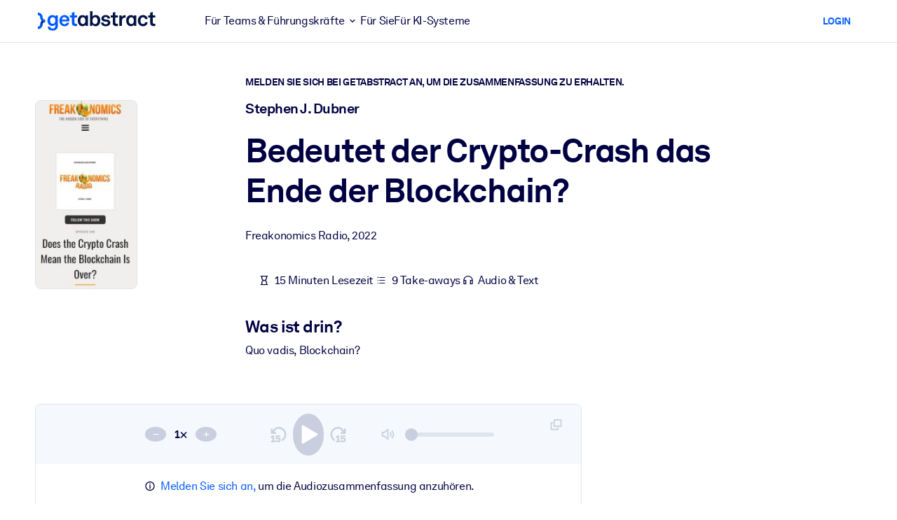

--- FILE ---
content_type: text/javascript
request_url: https://www.getabstract.com/_astro/LoggedInStatus.K5En_HIc.js
body_size: 948
content:
import{G as n}from"./GaButton.BT397QcF.js";import{u as d,c as e,a as c,i as p}from"./gaContext.1_NLjE3G.js";import{i as f,G as m,a as g,b as G}from"./suspense.Dn4lqKBN.js";import{c as S}from"./storeUtils.D2d8yTo3.js";import{getUserContext as b}from"./getUserContext.DeJXxVVz.js";import"./vueUtils.Zy3VWRey.js";import"./vue-router.COGMvo02.js";import"./isEqual.DqipB6B4.js";import"./GaAlert.DcoMDqH5.js";function i(t){return typeof t=="function"||Object.prototype.toString.call(t)==="[object Object]"&&!p(t)}function C(){const t=S(f()),{t:r}=d();return e(m,{store:t,fetch:b,render:s=>e(g,{unsafeFuture:s,renderSafe:u=>e(G,{future:u,renderPending:()=>e(n,{variant:"placeholder",size:"sm"},{default:()=>[c("Loading")]}),renderResult:({value:{loggedIn:l}})=>{let o,a;return l?e(n,{href:"/",variant:"secondary",size:"sm"},i(o=r("prospect:header.goToApp"))?o:{default:()=>[o]}):e("div",{"data-logged-out":!0},[e(n,{href:"/login",variant:"primary-alt",size:"sm"},i(a=r("general:button.login"))?a:{default:()=>[a]})])}},null),ctx:{t:r}},null)},null)}export{C as LoggedInStatus};


--- FILE ---
content_type: text/javascript
request_url: https://www.getabstract.com/_astro/InitLanguage.BycbmeTM.js
body_size: 211
content:
import{d as e,o as n,s as t}from"./gaContext.1_NLjE3G.js";import{g as s}from"./i18nUtils.C2O8WMhE.js";const l=e({props:{lang:{type:String,required:!0}},setup(a){return n(async()=>{await t({currentLanguage:a.lang,flags:{loggedIn:!1,beta:!1,alpha:!1},customer:null,asp:null},{loadTranslations:s})}),()=>{}}});export{l as InitLanguage};
